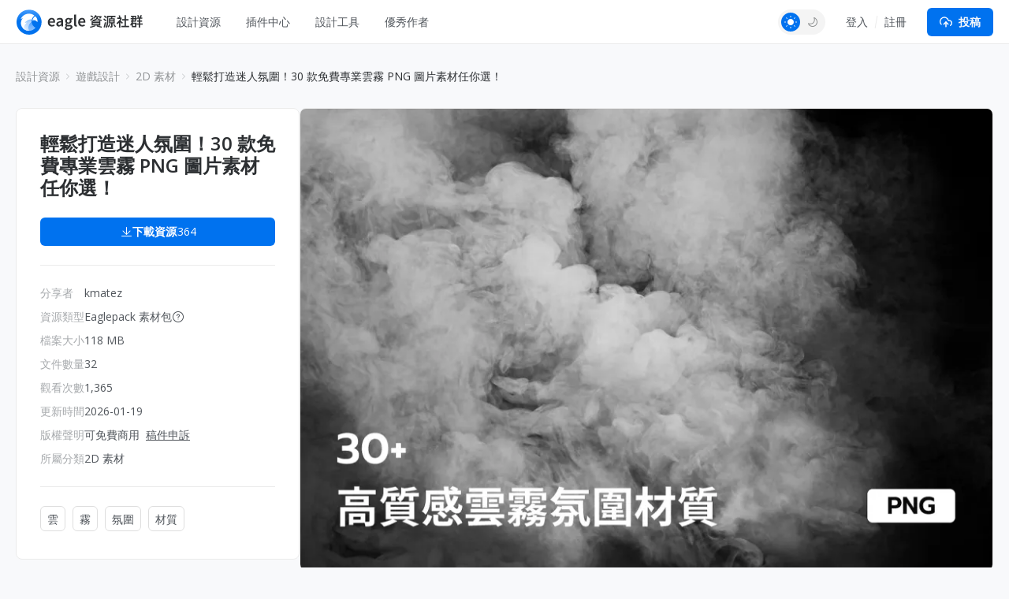

--- FILE ---
content_type: text/html; charset=UTF-8
request_url: https://community-tw.eagle.cool/resource/cloud-fog-texture?categoryId=4&subcategoryId=36
body_size: 12372
content:
<!DOCTYPE html>
<html lang="zh-TW" theme="">

<head>
    <meta charset="UTF-8">
    <meta http-equiv="X-UA-Compatible" content="IE=edge">
    <meta name="viewport" content="width=device-width, initial-scale=1.0">
    <meta name="csrf-token" content="ymJeV17lwDqyItb2qOsG1zoipvIXMq1yWjufl6lg" />
    <meta name="ir-site-verification-token" value="146617064">

    <title>輕鬆打造迷人氛圍！30 款免費專業雲霧 PNG 圖片素材任你選！ | Eagle 資源社群</title>

    <meta name="description" content="30 個專業高品質雲霧圖片素材，讓你的設計輕鬆升級，打造迷人的氛圍！下載 Eaglepack，讓你無論是在設計網頁還是海報，都有雲霧 PNG 圖片素材來幫你！" />
    <meta name="og:title" content="輕鬆打造迷人氛圍！30 款免費專業雲霧 PNG 圖片素材任你選！ | Eagle 資源社群" />
    <meta name="og:description" content="30 個專業高品質雲霧圖片素材，讓你的設計輕鬆升級，打造迷人的氛圍！下載 Eaglepack，讓你無論是在設計網頁還是海報，都有雲霧 PNG 圖片素材來幫你！" />
    <meta name="twitter:title"
        content="輕鬆打造迷人氛圍！30 款免費專業雲霧 PNG 圖片素材任你選！ | Eagle 資源社群" />

        <meta property="og:image" content="https://oss-community.eagle.cool/resource/featured/76e87f0c-bb1f-4405-b608-cf8bd7cd21ed.webp?x-oss-process=image/format,webp/sharpen,100">
    <meta property="og:url" content="https://community-tw.eagle.cool/resource/cloud-fog-texture?categoryId=4&amp;subcategoryId=36">
    <meta property="og:type" content="website">
    <meta name="twitter:image" content="https://oss-community.eagle.cool/resource/featured/76e87f0c-bb1f-4405-b608-cf8bd7cd21ed.webp?x-oss-process=image/format,webp/sharpen,100">
    <meta name="twitter:card" content="summary_large_image">
    <meta name="twitter:site" content="@eagle_app">

    
    <link rel="canonical" href="https://community-tw.eagle.cool/resource/cloud-fog-texture">

    <link rel="shortcut icon" href="https://community-tw.eagle.cool/favicon.png" type="image/x-icon">
    <link rel="stylesheet" href="/css/app.css?id=3b029c2c587e9dcca1b2" />

    <script>
        var gtagParams = {};
        const urlParams = new URLSearchParams(window.location.search);
        const theme = urlParams.get("theme");
        if (navigator.userAgent.indexOf("Electron") > -1) {
            document.querySelector("html").setAttribute("mode", "app");
            gtagParams = {
                campaign: {
                    'source': 'eagleapp',
                    'medium': 'embed',
                }
            }
        }
        if (theme) {
            document.querySelector("html").setAttribute("theme", theme);
            localStorage["theme"] = theme;
        } else {
            document.querySelector("html").setAttribute("theme", localStorage["theme"] || "light");
        }
    </script>
            
</head>

<body class="fixed-header ng-cloak" ng-app="communityApp">
    <header>
        <nav class="navbar navbar-expand-lg" role="navigation" ng-controller="NavController">
            <div class="nav-content">
                <a class="navbar-brand" href="/"></a>

                <button class="navbar-toggler" type="button" data-bs-toggle="collapse" data-bs-target="#navbarText"
                    aria-controls="navbarText" aria-expanded="false" aria-label="Toggle navigation">
                    <span class="navbar-toggler-icon"></span>
                </button>

                <button class="navbar-toggler" type="button" data-bs-toggle="dropdown" aria-expanded="false">
                    <span class="navbar-toggler-icon"></span>
                </button>
                <ul class="dropdown-menu" aria-labelledby="nav-dropdown-menu"
                    style="
                    margin-top: -10px;
                    right: 16px;
                    left: initial;
                    width:  160px;
                ">
                    <li>
                        <a class="dropdown-item "
                            href="https://community-tw.eagle.cool">首頁</a>
                    </li>
                    <li>
                        <a class="dropdown-item "
                            href="https://community-tw.eagle.cool/resources">設計資源</a>
                    </li>
                                            <li>
                            <a class="dropdown-item "
                                href="https://community-tw.eagle.cool/plugins">插件中心</a>
                        </li>
                                        <li><a class="dropdown-item "
                            href="https://community-tw.eagle.cool/tools">設計工具</a></li>
                    <li><a class="dropdown-item "
                            href="https://community-tw.eagle.cool/contributors">優秀作者</a></li>
                    <hr class="dropdown-divider">

                    <div class="guest" style="display: none">
                        <li><a class="dropdown-item" href="#" data-bs-toggle="modal"
                                data-bs-target="#loginModal">登入</a></li>
                        <li><a class="dropdown-item" href="#" data-bs-toggle="modal"
                                data-bs-target="#registerModal">註冊</a></li>
                    </div>

                    <div class="auth" style="display: none">
                        <li>
                            <a class="dropdown-item" href="https://community-tw.eagle.cool/my">
                                個人首頁
                            </a>
                        </li>
                        <li>
                            <a class="dropdown-item" href="https://community-tw.eagle.cool/my/settings/profile">
                                帳號設定
                            </a>
                        </li>
                        <li>
                            <hr class="dropdown-divider">
                        </li>
                        <li>
                            <a class="dropdown-item" href="https://community-tw.eagle.cool/logout">
                                登出
                            </a>
                        </li>
                    </div>
                </ul>

                <div class="collapse navbar-collapse" id="navbarText">
                    <ul class="navbar-nav nav-pills custom mb-2 mb-lg-0">
                        <li class="nav-item nav-drop">
                            <a class="nav-link "
                                aria-current="page"
                                href="https://community-tw.eagle.cool/resources">設計資源</a>

                                                        <div class="nav-drop-content">
                                <div class="flex-container">
                                    <div class="categories">
                                                                                    <a class="category-item"
                                                ng-class="{'active': currentNavCategoryId == 1}"
                                                data-category-id="1" ng-mouseover="mouseover($event)"
                                                href="https://community-tw.eagle.cool/resources/ui">
                                                <img src="/images/resource/ui.svg" alt="UI 設計"
                                                    width="18" height="18">
                                                UI 設計
                                            </a>
                                                                                    <a class="category-item"
                                                ng-class="{'active': currentNavCategoryId == 2}"
                                                data-category-id="2" ng-mouseover="mouseover($event)"
                                                href="https://community-tw.eagle.cool/resources/graphic">
                                                <img src="/images/resource/graphic.svg" alt="平面設計"
                                                    width="18" height="18">
                                                平面設計
                                            </a>
                                                                                    <a class="category-item"
                                                ng-class="{'active': currentNavCategoryId == 3}"
                                                data-category-id="3" ng-mouseover="mouseover($event)"
                                                href="https://community-tw.eagle.cool/resources/illustration">
                                                <img src="/images/resource/illustration.svg" alt="插畫設計"
                                                    width="18" height="18">
                                                插畫設計
                                            </a>
                                                                                    <a class="category-item"
                                                ng-class="{'active': currentNavCategoryId == 4}"
                                                data-category-id="4" ng-mouseover="mouseover($event)"
                                                href="https://community-tw.eagle.cool/resources/game">
                                                <img src="/images/resource/game.svg" alt="遊戲設計"
                                                    width="18" height="18">
                                                遊戲設計
                                            </a>
                                                                                    <a class="category-item"
                                                ng-class="{'active': currentNavCategoryId == 5}"
                                                data-category-id="5" ng-mouseover="mouseover($event)"
                                                href="https://community-tw.eagle.cool/resources/interior">
                                                <img src="/images/resource/interior.svg" alt="室內設計"
                                                    width="18" height="18">
                                                室內設計
                                            </a>
                                                                                    <a class="category-item"
                                                ng-class="{'active': currentNavCategoryId == 6}"
                                                data-category-id="6" ng-mouseover="mouseover($event)"
                                                href="https://community-tw.eagle.cool/resources/industrial">
                                                <img src="/images/resource/id.svg" alt="工業設計"
                                                    width="18" height="18">
                                                工業設計
                                            </a>
                                                                            </div>
                                    <div class="subcategories">
                                                                                    <div class="category-item" data-category-id="1"
                                                ng-if="currentNavCategoryId == 1">
                                                <a class="subcategory-item"
                                                    href="https://community-tw.eagle.cool/resources/ui">
                                                    <span>全部</span>
                                                </a>
                                                                                                    <a class="subcategory-item"
                                                        href="https://community-tw.eagle.cool/resources/ui/mobile">
                                                        <span>Apps</span>
                                                    </a>
                                                                                                    <a class="subcategory-item"
                                                        href="https://community-tw.eagle.cool/resources/ui/web">
                                                        <span>網頁</span>
                                                    </a>
                                                                                                    <a class="subcategory-item"
                                                        href="https://community-tw.eagle.cool/resources/ui/interactions">
                                                        <span>互動效果</span>
                                                    </a>
                                                                                                    <a class="subcategory-item"
                                                        href="https://community-tw.eagle.cool/resources/ui/web-illustrations">
                                                        <span>網頁插畫</span>
                                                    </a>
                                                                                                    <a class="subcategory-item"
                                                        href="https://community-tw.eagle.cool/resources/ui/banners">
                                                        <span>橫幅</span>
                                                    </a>
                                                                                                    <a class="subcategory-item"
                                                        href="https://community-tw.eagle.cool/resources/ui/icons">
                                                        <span>圖示</span>
                                                    </a>
                                                                                                    <a class="subcategory-item"
                                                        href="https://community-tw.eagle.cool/resources/ui/wireframes">
                                                        <span>線框</span>
                                                    </a>
                                                                                                    <a class="subcategory-item"
                                                        href="https://community-tw.eagle.cool/resources/ui/ui-kits">
                                                        <span>UI Kits</span>
                                                    </a>
                                                                                                    <a class="subcategory-item"
                                                        href="https://community-tw.eagle.cool/resources/ui/mockups">
                                                        <span>Mockups</span>
                                                    </a>
                                                                                                    <a class="subcategory-item"
                                                        href="https://community-tw.eagle.cool/resources/ui/stock-images">
                                                        <span>圖庫</span>
                                                    </a>
                                                                                                    <a class="subcategory-item"
                                                        href="https://community-tw.eagle.cool/resources/ui/fonts">
                                                        <span>字體</span>
                                                    </a>
                                                                                                    <a class="subcategory-item"
                                                        href="https://community-tw.eagle.cool/resources/ui/others">
                                                        <span>其他</span>
                                                    </a>
                                                                                            </div>
                                                                                    <div class="category-item" data-category-id="2"
                                                ng-if="currentNavCategoryId == 2">
                                                <a class="subcategory-item"
                                                    href="https://community-tw.eagle.cool/resources/graphic">
                                                    <span>全部</span>
                                                </a>
                                                                                                    <a class="subcategory-item"
                                                        href="https://community-tw.eagle.cool/resources/graphic/packaging">
                                                        <span>包裝</span>
                                                    </a>
                                                                                                    <a class="subcategory-item"
                                                        href="https://community-tw.eagle.cool/resources/graphic/print-products">
                                                        <span>印刷物</span>
                                                    </a>
                                                                                                    <a class="subcategory-item"
                                                        href="https://community-tw.eagle.cool/resources/graphic/social-media">
                                                        <span>社群媒體</span>
                                                    </a>
                                                                                                    <a class="subcategory-item"
                                                        href="https://community-tw.eagle.cool/resources/graphic/banners">
                                                        <span>橫幅</span>
                                                    </a>
                                                                                                    <a class="subcategory-item"
                                                        href="https://community-tw.eagle.cool/resources/graphic/posters">
                                                        <span>海報</span>
                                                    </a>
                                                                                                    <a class="subcategory-item"
                                                        href="https://community-tw.eagle.cool/resources/graphic/branding">
                                                        <span>品牌</span>
                                                    </a>
                                                                                                    <a class="subcategory-item"
                                                        href="https://community-tw.eagle.cool/resources/graphic/logos">
                                                        <span>LOGO</span>
                                                    </a>
                                                                                                    <a class="subcategory-item"
                                                        href="https://community-tw.eagle.cool/resources/graphic/business-cards">
                                                        <span>名片</span>
                                                    </a>
                                                                                                    <a class="subcategory-item"
                                                        href="https://community-tw.eagle.cool/resources/graphic/fonts">
                                                        <span>字體</span>
                                                    </a>
                                                                                                    <a class="subcategory-item"
                                                        href="https://community-tw.eagle.cool/resources/graphic/typography">
                                                        <span>字體設計</span>
                                                    </a>
                                                                                                    <a class="subcategory-item"
                                                        href="https://community-tw.eagle.cool/resources/graphic/mockups">
                                                        <span>Mockups</span>
                                                    </a>
                                                                                                    <a class="subcategory-item"
                                                        href="https://community-tw.eagle.cool/resources/graphic/templates">
                                                        <span>模板</span>
                                                    </a>
                                                                                                    <a class="subcategory-item"
                                                        href="https://community-tw.eagle.cool/resources/graphic/textures">
                                                        <span>材質</span>
                                                    </a>
                                                                                                    <a class="subcategory-item"
                                                        href="https://community-tw.eagle.cool/resources/graphic/icons">
                                                        <span>圖示</span>
                                                    </a>
                                                                                                    <a class="subcategory-item"
                                                        href="https://community-tw.eagle.cool/resources/graphic/stock-images">
                                                        <span>圖庫</span>
                                                    </a>
                                                                                                    <a class="subcategory-item"
                                                        href="https://community-tw.eagle.cool/resources/graphic/others">
                                                        <span>其他</span>
                                                    </a>
                                                                                            </div>
                                                                                    <div class="category-item" data-category-id="3"
                                                ng-if="currentNavCategoryId == 3">
                                                <a class="subcategory-item"
                                                    href="https://community-tw.eagle.cool/resources/illustration">
                                                    <span>全部</span>
                                                </a>
                                                                                                    <a class="subcategory-item"
                                                        href="https://community-tw.eagle.cool/resources/illustration/commercial">
                                                        <span>商業插畫</span>
                                                    </a>
                                                                                                    <a class="subcategory-item"
                                                        href="https://community-tw.eagle.cool/resources/illustration/artwork">
                                                        <span>藝術創作</span>
                                                    </a>
                                                                                                    <a class="subcategory-item"
                                                        href="https://community-tw.eagle.cool/resources/illustration/concept-art">
                                                        <span>概念設定</span>
                                                    </a>
                                                                                                    <a class="subcategory-item"
                                                        href="https://community-tw.eagle.cool/resources/illustration/character-design">
                                                        <span>角色設計</span>
                                                    </a>
                                                                                                    <a class="subcategory-item"
                                                        href="https://community-tw.eagle.cool/resources/illustration/25d">
                                                        <span>2.5D</span>
                                                    </a>
                                                                                                    <a class="subcategory-item"
                                                        href="https://community-tw.eagle.cool/resources/illustration/3d">
                                                        <span>3D</span>
                                                    </a>
                                                                                                    <a class="subcategory-item"
                                                        href="https://community-tw.eagle.cool/resources/illustration/outline">
                                                        <span>描邊插畫</span>
                                                    </a>
                                                                                                    <a class="subcategory-item"
                                                        href="https://community-tw.eagle.cool/resources/illustration/pixel-art">
                                                        <span>像素插畫</span>
                                                    </a>
                                                                                                    <a class="subcategory-item"
                                                        href="https://community-tw.eagle.cool/resources/illustration/brushes">
                                                        <span>筆刷</span>
                                                    </a>
                                                                                                    <a class="subcategory-item"
                                                        href="https://community-tw.eagle.cool/resources/illustration/textures">
                                                        <span>材質</span>
                                                    </a>
                                                                                                    <a class="subcategory-item"
                                                        href="https://community-tw.eagle.cool/resources/illustration/others">
                                                        <span>其他</span>
                                                    </a>
                                                                                            </div>
                                                                                    <div class="category-item" data-category-id="4"
                                                ng-if="currentNavCategoryId == 4">
                                                <a class="subcategory-item"
                                                    href="https://community-tw.eagle.cool/resources/game">
                                                    <span>全部</span>
                                                </a>
                                                                                                    <a class="subcategory-item"
                                                        href="https://community-tw.eagle.cool/resources/game/2d-assets">
                                                        <span>2D 素材</span>
                                                    </a>
                                                                                                    <a class="subcategory-item"
                                                        href="https://community-tw.eagle.cool/resources/game/3d-assets">
                                                        <span>3D 素材</span>
                                                    </a>
                                                                                                    <a class="subcategory-item"
                                                        href="https://community-tw.eagle.cool/resources/game/scene-design">
                                                        <span>場景設計</span>
                                                    </a>
                                                                                                    <a class="subcategory-item"
                                                        href="https://community-tw.eagle.cool/resources/game/character-design">
                                                        <span>角色設計</span>
                                                    </a>
                                                                                                    <a class="subcategory-item"
                                                        href="https://community-tw.eagle.cool/resources/game/concept-art">
                                                        <span>概念設定</span>
                                                    </a>
                                                                                                    <a class="subcategory-item"
                                                        href="https://community-tw.eagle.cool/resources/game/vfx">
                                                        <span>特效設計</span>
                                                    </a>
                                                                                                    <a class="subcategory-item"
                                                        href="https://community-tw.eagle.cool/resources/game/game-ui">
                                                        <span>遊戲 UI</span>
                                                    </a>
                                                                                                    <a class="subcategory-item"
                                                        href="https://community-tw.eagle.cool/resources/game/sound-effects">
                                                        <span>音效</span>
                                                    </a>
                                                                                                    <a class="subcategory-item"
                                                        href="https://community-tw.eagle.cool/resources/game/textures">
                                                        <span>材質</span>
                                                    </a>
                                                                                                    <a class="subcategory-item"
                                                        href="https://community-tw.eagle.cool/resources/game/others">
                                                        <span>其他</span>
                                                    </a>
                                                                                            </div>
                                                                                    <div class="category-item" data-category-id="5"
                                                ng-if="currentNavCategoryId == 5">
                                                <a class="subcategory-item"
                                                    href="https://community-tw.eagle.cool/resources/interior">
                                                    <span>全部</span>
                                                </a>
                                                                                                    <a class="subcategory-item"
                                                        href="https://community-tw.eagle.cool/resources/interior/residential">
                                                        <span>住宅空間</span>
                                                    </a>
                                                                                                    <a class="subcategory-item"
                                                        href="https://community-tw.eagle.cool/resources/interior/commercial">
                                                        <span>商業空間</span>
                                                    </a>
                                                                                                    <a class="subcategory-item"
                                                        href="https://community-tw.eagle.cool/resources/interior/restaurants">
                                                        <span>餐飲空間</span>
                                                    </a>
                                                                                                    <a class="subcategory-item"
                                                        href="https://community-tw.eagle.cool/resources/interior/hotels">
                                                        <span>酒店空間</span>
                                                    </a>
                                                                                                    <a class="subcategory-item"
                                                        href="https://community-tw.eagle.cool/resources/interior/exhibits">
                                                        <span>展示設計</span>
                                                    </a>
                                                                                                    <a class="subcategory-item"
                                                        href="https://community-tw.eagle.cool/resources/interior/landscape">
                                                        <span>景觀設計</span>
                                                    </a>
                                                                                                    <a class="subcategory-item"
                                                        href="https://community-tw.eagle.cool/resources/interior/educational">
                                                        <span>教育空間</span>
                                                    </a>
                                                                                                    <a class="subcategory-item"
                                                        href="https://community-tw.eagle.cool/resources/interior/decors">
                                                        <span>家具裝飾</span>
                                                    </a>
                                                                                                    <a class="subcategory-item"
                                                        href="https://community-tw.eagle.cool/resources/interior/3d-models">
                                                        <span>3D 模型</span>
                                                    </a>
                                                                                                    <a class="subcategory-item"
                                                        href="https://community-tw.eagle.cool/resources/interior/textures">
                                                        <span>材質</span>
                                                    </a>
                                                                                                    <a class="subcategory-item"
                                                        href="https://community-tw.eagle.cool/resources/interior/others">
                                                        <span>其他</span>
                                                    </a>
                                                                                            </div>
                                                                                    <div class="category-item" data-category-id="6"
                                                ng-if="currentNavCategoryId == 6">
                                                <a class="subcategory-item"
                                                    href="https://community-tw.eagle.cool/resources/industrial">
                                                    <span>全部</span>
                                                </a>
                                                                                                    <a class="subcategory-item"
                                                        href="https://community-tw.eagle.cool/resources/industrial/transportation">
                                                        <span>交通工具</span>
                                                    </a>
                                                                                                    <a class="subcategory-item"
                                                        href="https://community-tw.eagle.cool/resources/industrial/equipment">
                                                        <span>設備儀器</span>
                                                    </a>
                                                                                                    <a class="subcategory-item"
                                                        href="https://community-tw.eagle.cool/resources/industrial/housewares">
                                                        <span>生活用品</span>
                                                    </a>
                                                                                                    <a class="subcategory-item"
                                                        href="https://community-tw.eagle.cool/resources/industrial/electronics">
                                                        <span>電子產品</span>
                                                    </a>
                                                                                                    <a class="subcategory-item"
                                                        href="https://community-tw.eagle.cool/resources/industrial/hci">
                                                        <span>⼈機互動</span>
                                                    </a>
                                                                                                    <a class="subcategory-item"
                                                        href="https://community-tw.eagle.cool/resources/industrial/furniture">
                                                        <span>傢具</span>
                                                    </a>
                                                                                                    <a class="subcategory-item"
                                                        href="https://community-tw.eagle.cool/resources/industrial/toys">
                                                        <span>玩具</span>
                                                    </a>
                                                                                                    <a class="subcategory-item"
                                                        href="https://community-tw.eagle.cool/resources/industrial/others">
                                                        <span>其他</span>
                                                    </a>
                                                                                            </div>
                                                                            </div>
                                </div>
                            </div>
                        </li>
                                                    <li class="nav-item">
                                <a class="nav-link "
                                    href="https://community-tw.eagle.cool/plugins">插件中心</a>
                            </li>
                                                <li class="nav-item">
                            <a class="nav-link "
                                href="https://community-tw.eagle.cool/tools">設計工具</a>
                        </li>
                        <li class="nav-item">
                            <a class="nav-link "
                                href="https://community-tw.eagle.cool/contributors">優秀作者</a>
                        </li>
                    </ul>
                    <span class="navbar-right">

                        
                        <div class="auth" style="display: none">
                            <div class="theme-toggle"></div>
                            <div class="dropdown d-inline-block avatar-menu">
                                <button class="btn btn-link dropdown-toggle p-0" id="nav-dropdown-menu"
                                    data-bs-toggle="dropdown" aria-expanded="false">
                                    <avatar class="rounded-circle avatar text-avatar" style="display: none;"
                                        data-name=""></avatar>

                                    <img width="36" height="36" class="rounded-circle avatar img-avatar"
                                        style="display: none;">

                                </button>
                                <ul class="dropdown-menu" aria-labelledby="nav-dropdown-menu"
                                    style="right: 0; left: auto; top: calc(100% + 5px);">
                                    <li>
                                        <a class="dropdown-item" href="https://community-tw.eagle.cool/my">
                                            <svg xmlns="http://www.w3.org/2000/svg" width="16" height="16"
                                                viewBox="0 0 24 24" fill="none" stroke="#747c83" stroke-width="2"
                                                stroke-linecap="round" stroke-linejoin="round"
                                                class="feather feather-home">
                                                <path d="M3 9l9-7 9 7v11a2 2 0 0 1-2 2H5a2 2 0 0 1-2-2z"></path>
                                                <polyline points="9 22 9 12 15 12 15 22"></polyline>
                                            </svg>
                                            個人首頁
                                        </a>
                                    </li>
                                    <li>
                                        <a class="dropdown-item" href="https://community-tw.eagle.cool/my/settings/profile">
                                            <svg xmlns="http://www.w3.org/2000/svg" width="16" height="16"
                                                viewBox="0 0 24 24" fill="none" stroke="#747c83" stroke-width="2"
                                                stroke-linecap="round" stroke-linejoin="round"
                                                class="feather feather-settings">
                                                <circle cx="12" cy="12" r="3"></circle>
                                                <path
                                                    d="M19.4 15a1.65 1.65 0 0 0 .33 1.82l.06.06a2 2 0 0 1 0 2.83 2 2 0 0 1-2.83 0l-.06-.06a1.65 1.65 0 0 0-1.82-.33 1.65 1.65 0 0 0-1 1.51V21a2 2 0 0 1-2 2 2 2 0 0 1-2-2v-.09A1.65 1.65 0 0 0 9 19.4a1.65 1.65 0 0 0-1.82.33l-.06.06a2 2 0 0 1-2.83 0 2 2 0 0 1 0-2.83l.06-.06a1.65 1.65 0 0 0 .33-1.82 1.65 1.65 0 0 0-1.51-1H3a2 2 0 0 1-2-2 2 2 0 0 1 2-2h.09A1.65 1.65 0 0 0 4.6 9a1.65 1.65 0 0 0-.33-1.82l-.06-.06a2 2 0 0 1 0-2.83 2 2 0 0 1 2.83 0l.06.06a1.65 1.65 0 0 0 1.82.33H9a1.65 1.65 0 0 0 1-1.51V3a2 2 0 0 1 2-2 2 2 0 0 1 2 2v.09a1.65 1.65 0 0 0 1 1.51 1.65 1.65 0 0 0 1.82-.33l.06-.06a2 2 0 0 1 2.83 0 2 2 0 0 1 0 2.83l-.06.06a1.65 1.65 0 0 0-.33 1.82V9a1.65 1.65 0 0 0 1.51 1H21a2 2 0 0 1 2 2 2 2 0 0 1-2 2h-.09a1.65 1.65 0 0 0-1.51 1z">
                                                </path>
                                            </svg>
                                            帳號設定
                                        </a>
                                    </li>
                                    <li>
                                        <hr class="dropdown-divider">
                                    </li>
                                    <li>
                                        <a class="dropdown-item" href="https://community-tw.eagle.cool/logout">
                                            <svg xmlns="http://www.w3.org/2000/svg" width="16" height="16"
                                                viewBox="0 0 24 24" fill="none" stroke="#747c83" stroke-width="2"
                                                stroke-linecap="round" stroke-linejoin="round"
                                                class="feather feather-log-out">
                                                <path d="M9 21H5a2 2 0 0 1-2-2V5a2 2 0 0 1 2-2h4"></path>
                                                <polyline points="16 17 21 12 16 7"></polyline>
                                                <line x1="21" y1="12" x2="9" y2="12">
                                                </line>
                                            </svg>
                                            登出
                                        </a>
                                    </li>
                                </ul>
                            </div>

                            
                            <div class="submit-button-component">
    <a href="#" id="submit-resource-btn" role="button" class="btn btn-primary text-light dropdown-select"
        data-bs-toggle="dropdown" aria-expanded="false">
        <div class="button">
            <i class="custom-icon submit-icon bg-white"></i>
            投稿
        </div>
    </a>
    <ul class="dropdown-menu submit-dropdown-menu" aria-labelledby="submit-resource-btn"
        style="right: 0; left: auto; top: calc(100% + 5px);">
        <li>
            <a class="dropdown-item" href="https://community-tw.eagle.cool/my/resource/publish">
                <div class="icon-box">
                    <i class="custom-icon submit-resource-icon"></i>
                </div>
                <div>
                    <div class="heading">投稿資源</div>
                    <div class="heading-info">分享你精選的資源包或資源連結</div>
                </div>
            </a>
        </li>
        <li>
            <a class="dropdown-item create-navigation" href="#">
                <div class="icon-box">
                    <i class="custom-icon submit-navigation-icon"></i>
                </div>
                <div>
                    <div class="heading">投稿工具</div>
                    <div class="heading-info">分享你收藏的設計網站或工具</div>
                </div>
            </a>
        </li>
                <li>
            <a class="dropdown-item" href="https://community-tw.eagle.cool/my/plugin/publish">
                <div class="icon-box">
                    <i class="custom-icon submit-plugin-icon"></i>
                </div>
                <div>
                    <div class="heading">投稿插件</div>
                    <div class="heading-info">分享你開發的插件</div>
                </div>
            </a>
        </li>
            </ul>

</div>
                        </div>


                        <div class="guest" style="display: none">
                            <div class="theme-toggle"></div>
                            <div class="signup-btns">
                                <a href="#" data-bs-toggle="modal"
                                    data-bs-target="#loginModal">登入</a>
                                <div class="separator"></div>
                                <a href="#" data-bs-toggle="modal"
                                    data-bs-target="#registerModal">註冊</a>
                            </div>
                            <a id="submit-resource-btn" class="btn btn-primary text-light" href="#"
                                data-bs-toggle="modal" data-bs-target="#loginModal">
                                <svg xmlns="http://www.w3.org/2000/svg" width="16" height="16"
                                    viewBox="0 0 24 24" fill="none" stroke="#ffffff" stroke-width="2"
                                    stroke-linecap="round" stroke-linejoin="round"
                                    class="feather feather-upload-cloud">
                                    <polyline points="16 16 12 12 8 16"></polyline>
                                    <line x1="12" y1="12" x2="12" y2="21"></line>
                                    <path d="M20.39 18.39A5 5 0 0 0 18 9h-1.26A8 8 0 1 0 3 16.3"></path>
                                    <polyline points="16 16 12 12 8 16"></polyline>
                                </svg>投稿
                            </a>
                        </div>


                    </span>
                </div>
            </div>
        </nav>
    </header>


        <div class="resource-page">
        
        
        <div class="container page-container">
            
            <nav class="breadcrumb-container">
                <ol class="breadcrumb">
                    <li class="breadcrumb-item">
                        <a href="https://community-tw.eagle.cool/resources">設計資源</a>
                    </li>
                                            <li class="breadcrumb-item">
                            <a href="https://community-tw.eagle.cool/resources/game">
                                遊戲設計
                            </a>
                        </li>
                    
                                            <li class="breadcrumb-item">
                            <a
                                href="https://community-tw.eagle.cool/resources/game/2d-assets">
                                2D 素材
                            </a>
                        </li>
                    
                    
                    <li class="breadcrumb-item active">
                        輕鬆打造迷人氛圍！30 款免費專業雲霧 PNG 圖片素材任你選！
                    </li>
                </ol>
            </nav>

            <div class="resource-content">
                
                <div class="resource-left-panel">
                    <div class="sticky-panel">
                        <div class="resource-card">
                            <div class="resource-info-wrap">
                                <div class="featured-image">
                                    <picture>
    <source type="image/webp" data-srcset="https://oss-community.eagle.cool/resource/featured/76e87f0c-bb1f-4405-b608-cf8bd7cd21ed.webp?x-oss-process=image/format,webp/sharpen,100/resize,w_900">
    <source type="image/jpeg" data-srcset="https://oss-community.eagle.cool/resource/featured/76e87f0c-bb1f-4405-b608-cf8bd7cd21ed.webp?x-oss-process=image/format,jpg/sharpen,100/resize,w_900">
    <img class="lazyload" data-src="https://oss-community.eagle.cool/resource/featured/76e87f0c-bb1f-4405-b608-cf8bd7cd21ed.webp?x-oss-process=image/format,webp/sharpen,100/resize,w_900" alt="輕鬆打造迷人氛圍！30 款免費專業雲霧 PNG 圖片素材任你選！" />
</picture>                                </div>

                                
                                <h1 style="display: none;">輕鬆打造迷人氛圍！30 款免費專業雲霧 PNG 圖片素材任你選！</h1>

                                
                                <h2 class="title">輕鬆打造迷人氛圍！30 款免費專業雲霧 PNG 圖片素材任你選！
                                                                            <span class="auth-owner-check" data-uuid="62d0eb0b-ab78-4c56-8bd4-3b81f1eac1b2"
                                            style="display: none;">
                                            <div class="edit-btn">
                                                <div data-uuid="62d0eb0b-ab78-4c56-8bd4-3b81f1eac1b2"><a
                                                        href="https://community-tw.eagle.cool/my/resource/76e87f0c-bb1f-4405-b608-cf8bd7cd21ed/edit"><img
                                                            src="https://community-tw.eagle.cool/assets/images/icons/ic_edit.svg">編輯</a>
                                                </div>
                                            </div>
                                        </span>
                                                                    </h2>

								
                                
                                <div class="download-btns">
                                                                            
                                                                                    
                                            <div class="auth" style="display: none">
                                                <div style="display: flex; gap: 12px;">
                                                    <a class="btn btn-primary btn-download" rel="nofollow"
                                                        href="https://r2-community.eagle.cool/graphic/30+ HQ Fog&amp;Cloud PNG Texture.eaglepack" target="_blank"
                                                        style="flex: 1;">
                                                        <span class="download-text">
                                                            <i class="custom-icon plugin-deatail-download bg-white"></i>
                                                            下載資源
                                                        </span>

                                                                                                                    <div class="separator"></div>
                                                            <span class="counter">
                                                                364
                                                            </span>
                                                                                                            </a>
                                                    <div class="btn btn-like btn-like" like-resource
                                                        data-resource-id="76e87f0c-bb1f-4405-b608-cf8bd7cd21ed">
                                                        <i class="custom-icon plugin-detail-like bg-gray"></i>

                                                                                                                    <span class="counter">
                                                                36
                                                            </span>
                                                                                                            </div>
                                                </div>
                                            </div>

                                            <div class="guest" style="display: none">
                                                <a class="btn btn-primary btn-download" href="#"
                                                    data-bs-toggle="modal" data-bs-target="#loginModal">
                                                    <span class="download-text">
                                                        <i class="custom-icon plugin-deatail-download bg-white"></i>
                                                        下載資源
                                                    </span>

                                                                                                            <div class="separator"></div>
                                                        <span class="counter">
                                                            364
                                                        </span>
                                                                                                    </a>
                                            </div>

                                            
                                                                                                                                                        </div>

                                <hr>

                                <div class="resource-meta">
                                    <div class="resource-properties">
                                        <div class="resource-property">
                                            分享者
                                        </div>
                                        <div class="resource-property">
                                            資源類型
                                        </div>
                                                                                    <div class="resource-property">
                                                檔案大小
                                            </div>
                                                                                                                            <div class="resource-property">
                                                文件數量
                                            </div>
                                                                                                                            <div class="resource-property">
                                                觀看次數
                                            </div>
                                                                                <div class="resource-property">
                                            更新時間
                                        </div>
                                        <div class="resource-property">
                                            版權聲明
                                        </div>
                                        <div class="resource-property">
                                            所屬分類
                                        </div>
                                    </div>
                                    <div class="resource-values">
                                        <div class="resource-value">
                                            <a href="https://community-tw.eagle.cool/user/62d0eb0b-ab78-4c56-8bd4-3b81f1eac1b2/published/resources">
                                                kmatez
                                            </a>
                                        </div>
                                        <div class="resource-value">
                                            Eaglepack 素材包
                                                                                            <a class="what-is-eagle-pack" href="https://community-tw.eagle.cool/how-to-open-eaglepack-file"
                                                    target="_blank">
                                                    <i class="custom-icon question-circle"></i>
                                                </a>
                                                                                    </div>
                                                                                    <div class="resource-value">
                                                118 MB
                                            </div>
                                                                                                                            <div class="resource-value">
                                                32
                                            </div>
                                                                                                                            <div class="resource-value">
                                                1,365
                                            </div>
                                                                                <div class="resource-value">
                                            2026-01-19
                                        </div>

                                        <div class="resource-value">
                                            可免費商用
                                            <a class="guest report-btn" href="#" data-bs-toggle="modal"
                                                data-bs-target="#loginModal">稿件申訴</a>
                                            <a class="auth report-btn" style="display: none" href="#"
                                                data-bs-toggle="modal" data-bs-target="#reportModal"
                                                data-resource-id="76e87f0c-bb1f-4405-b608-cf8bd7cd21ed">稿件申訴</a>
                                        </div>

                                        <div class="resource-value">
                                            <div class="categories">
                                                                                                    <div class="category-item"><a
                                                            href="https://community-tw.eagle.cool/resources/game/2d-assets">2D 素材</a>
                                                    </div>
                                                                                            </div>
                                        </div>
                                    </div>
                                </div>


                                                                    <hr>
                                    
                                    <div class="tags">
                                                                                    
                                                                                            <a class="tag"
                                                    href="https://community-tw.eagle.cool/resources/game/2d-assets?search=雲">雲</a>
                                                                                            <a class="tag"
                                                    href="https://community-tw.eagle.cool/resources/game/2d-assets?search=霧">霧</a>
                                                                                            <a class="tag"
                                                    href="https://community-tw.eagle.cool/resources/game/2d-assets?search=氛圍">氛圍</a>
                                                                                            <a class="tag"
                                                    href="https://community-tw.eagle.cool/resources/game/2d-assets?search=材質">材質</a>
                                                                                                                        </div>
                                                            </div>
                        </div>

                        
                        <a class="eagle-ad" href="https://tw.eagle.cool/?utm_source=eagle-community"
                            target="_blank">
                            <div class="logo"><img src="https://community-tw.eagle.cool/images/logo/eagle.svg" alt=""></div>
                            <div class="desc">下載 Eagle！設計師必備的素材管理工具，高效整理大量的設計檔案、圖片及素材。</div>
                        </a>

                    </div>
                </div>
                <div class="resource-right-panel">
                    <div class="featured-content">
                        
                        <div class="featured-image d-none d-sm-none d-md-block">
                            <picture>
    <source type="image/webp" data-srcset="https://oss-community.eagle.cool/resource/featured/76e87f0c-bb1f-4405-b608-cf8bd7cd21ed.webp?x-oss-process=image/format,webp/sharpen,100/resize,w_900">
    <source type="image/jpeg" data-srcset="https://oss-community.eagle.cool/resource/featured/76e87f0c-bb1f-4405-b608-cf8bd7cd21ed.webp?x-oss-process=image/format,jpg/sharpen,100/resize,w_900">
    <img class="lazyload" data-src="https://oss-community.eagle.cool/resource/featured/76e87f0c-bb1f-4405-b608-cf8bd7cd21ed.webp?x-oss-process=image/format,webp/sharpen,100/resize,w_900" alt="輕鬆打造迷人氛圍！30 款免費專業雲霧 PNG 圖片素材任你選！" />
</picture>                        </div>

                        
                        <div class="resource-details">
                            <p>在找免費高品質的雲霧圖片素材嗎？這個 Eaglepack 收藏了 30 張左右的雲和霧 PNG 素材，可以讓你快速製圖，讓設計瞬間升級！</p><h2>30 張免費雲霧圖片素材，高清去背免費下載</h2><p>這個 Eaglepack 素材包包含了各種不同的雲霧素材設計，非常適合為你的作品增添層次感和氛圍。如果你沒有太多時間自行繪製，或需要快速完成急件又兼顧質感，這些透明背景的雲、霧 PNG 圖片素材都很實用，不論用在插畫背景或疊加氛圍都 OK！</p><p>尤其，一般比較常見的平面設計插畫素材，似乎都是噪點（noise）類型為主，比較少像這個 Eaglepack所收集的雲霧素材完成品，更何況，他們都可以免費使用，或進一步做調色處理，讓你從處理輕薄的霧氣到狂風暴雨都沒問題！</p><h2><strong>雲霧紋理，讓你的設計更上一層樓</strong></h2><p>所以～別猶豫了，現在就下載這個 Eaglepack 收藏免費 30 款雲霧圖片素材，讓你在製作電商 Banner、社群貼文或行銷素材時更輕鬆，讓你的作品更上一層樓吧！🤩</p><p><img src="https://oss-community.eagle.cool/resource/attachment/76e87f0c-bb1f-4405-b608-cf8bd7cd21ed/ee2ac47c.webp/orginal" alt=""><img src="https://oss-community.eagle.cool/resource/attachment/76e87f0c-bb1f-4405-b608-cf8bd7cd21ed/e713ad45.webp/orginal" alt=""><br><img src="https://oss-community.eagle.cool/resource/attachment/76e87f0c-bb1f-4405-b608-cf8bd7cd21ed/b488d9cb.webp/orginal" alt=""><img src="https://oss-community.eagle.cool/resource/attachment/76e87f0c-bb1f-4405-b608-cf8bd7cd21ed/0d4f1f1a.webp/orginal" alt=""><br></p>
                        </div>
                    </div>

                    
                                                                        <div class="recommend-resources">
                                <h3>你可能也喜歡</h3>
                                <div class="resources-grid">
        

                    
                                                <div class="resource-item">
    <div class="item-img-top">
        
        <div class="like-menu auth" like-resource data-resource-id="c6b90f1e-8c04-41d6-b3f6-9f90d154733c" style="display: none;">
            <span class="heart-animation-large"></span>
        </div>
        <div class="like-menu guest" like-resource data-resource-id="c6b90f1e-8c04-41d6-b3f6-9f90d154733c" data-bs-toggle="modal" data-bs-target="#loginModal">
            <span class="heart-animation-large"></span>
        </div>
    
        <a href="https://community-tw.eagle.cool/resource/3d-pbr-textures">
            <picture>
    <source type="image/webp" data-srcset="https://oss-community.eagle.cool/resource/thumb/c6b90f1e-8c04-41d6-b3f6-9f90d154733c.webp?x-oss-process=image/format,webp/sharpen,100/resize,w_664">
    <source type="image/jpeg" data-srcset="https://oss-community.eagle.cool/resource/thumb/c6b90f1e-8c04-41d6-b3f6-9f90d154733c.webp?x-oss-process=image/format,jpg/sharpen,100/resize,w_664">
    <img class="thumbnail lazyload" data-src="https://oss-community.eagle.cool/resource/thumb/c6b90f1e-8c04-41d6-b3f6-9f90d154733c.webp?x-oss-process=image/format,webp/sharpen,100/resize,w_664" alt="3D 設計新時代！30 款免費材質引領潮流、展現專業！">
</picture>        </a>
    </div>
    <div class="info">
        <div>
            <a class="title" href="https://community-tw.eagle.cool/resource/3d-pbr-textures">
                3D 設計新時代！30 款免費材質引領潮流、展現專業！
            </a>
        </div>

        <div class="bottom-row">
            
                            <div class="meta">
                    <a class="author" href="https://community-tw.eagle.cool/user/290c03ad-ca9d-4b96-9880-4498673faf14/published/resources">
                        <div class="avatar">
            <img class="lazyload" data-src="https://oss-community.eagle.cool/avatars/290c03ad-ca9d-4b96-9880-4498673faf14.webp?x-oss-process=image/format,webp/sharpen,100/resize,w_32" width="16" height="16" alt="buzzbee777">
    </div>
                        <div class="name">buzzbee777</div>
                    </a>
                </div>
            
            <div class="counter-status">
     <div class="numbers">
         <i class="custom-icon view bg-gray2"></i>
         680
     </div>

     <div class="numbers">
         <i class="custom-icon download bg-gray2"></i>
         80
     </div>
 </div>
        </div>
    </div>
</div>
                                                                <div class="resource-item">
    <div class="item-img-top">
        
        <div class="like-menu auth" like-resource data-resource-id="9e6a8e31-ee0b-451d-81d6-1def96694819" style="display: none;">
            <span class="heart-animation-large"></span>
        </div>
        <div class="like-menu guest" like-resource data-resource-id="9e6a8e31-ee0b-451d-81d6-1def96694819" data-bs-toggle="modal" data-bs-target="#loginModal">
            <span class="heart-animation-large"></span>
        </div>
    
        <a href="https://community-tw.eagle.cool/resource/tile-texture">
            <picture>
    <source type="image/webp" data-srcset="https://oss-community.eagle.cool/resource/thumb/9e6a8e31-ee0b-451d-81d6-1def96694819.webp?x-oss-process=image/format,webp/sharpen,100/resize,w_664">
    <source type="image/jpeg" data-srcset="https://oss-community.eagle.cool/resource/thumb/9e6a8e31-ee0b-451d-81d6-1def96694819.webp?x-oss-process=image/format,jpg/sharpen,100/resize,w_664">
    <img class="thumbnail lazyload" data-src="https://oss-community.eagle.cool/resource/thumb/9e6a8e31-ee0b-451d-81d6-1def96694819.webp?x-oss-process=image/format,webp/sharpen,100/resize,w_664" alt="專業設計秘訣！免費下載 110+ 瓷磚材質球，掌握 3D 設計優勢！">
</picture>        </a>
    </div>
    <div class="info">
        <div>
            <a class="title" href="https://community-tw.eagle.cool/resource/tile-texture">
                專業設計秘訣！免費下載 110+ 瓷磚材質球，掌握 3D 設計優勢！
            </a>
        </div>

        <div class="bottom-row">
            
                            <div class="meta">
                    <a class="author" href="https://community-tw.eagle.cool/user/290c03ad-ca9d-4b96-9880-4498673faf14/published/resources">
                        <div class="avatar">
            <img class="lazyload" data-src="https://oss-community.eagle.cool/avatars/290c03ad-ca9d-4b96-9880-4498673faf14.webp?x-oss-process=image/format,webp/sharpen,100/resize,w_32" width="16" height="16" alt="buzzbee777">
    </div>
                        <div class="name">buzzbee777</div>
                    </a>
                </div>
            
            <div class="counter-status">
     <div class="numbers">
         <i class="custom-icon view bg-gray2"></i>
         429
     </div>

     <div class="numbers">
         <i class="custom-icon download bg-gray2"></i>
         75
     </div>
 </div>
        </div>
    </div>
</div>
                                                                <div class="resource-item">
    <div class="item-img-top">
        
        <div class="like-menu auth" like-resource data-resource-id="39b84e45-7d1e-4d2c-9d92-64d10bc765a6" style="display: none;">
            <span class="heart-animation-large"></span>
        </div>
        <div class="like-menu guest" like-resource data-resource-id="39b84e45-7d1e-4d2c-9d92-64d10bc765a6" data-bs-toggle="modal" data-bs-target="#loginModal">
            <span class="heart-animation-large"></span>
        </div>
    
        <a href="https://community-tw.eagle.cool/resource/stone-texture">
            <picture>
    <source type="image/webp" data-srcset="https://oss-community.eagle.cool/resource/thumb/39b84e45-7d1e-4d2c-9d92-64d10bc765a6.webp?x-oss-process=image/format,webp/sharpen,100/resize,w_664">
    <source type="image/jpeg" data-srcset="https://oss-community.eagle.cool/resource/thumb/39b84e45-7d1e-4d2c-9d92-64d10bc765a6.webp?x-oss-process=image/format,jpg/sharpen,100/resize,w_664">
    <img class="thumbnail lazyload" data-src="https://oss-community.eagle.cool/resource/thumb/39b84e45-7d1e-4d2c-9d92-64d10bc765a6.webp?x-oss-process=image/format,webp/sharpen,100/resize,w_664" alt="專業設計師推薦：免費 100+ 地磚材質球，給你完美的設計效果！">
</picture>        </a>
    </div>
    <div class="info">
        <div>
            <a class="title" href="https://community-tw.eagle.cool/resource/stone-texture">
                專業設計師推薦：免費 100+ 地磚材質球，給你完美的設計效果！
            </a>
        </div>

        <div class="bottom-row">
            
                            <div class="meta">
                    <a class="author" href="https://community-tw.eagle.cool/user/290c03ad-ca9d-4b96-9880-4498673faf14/published/resources">
                        <div class="avatar">
            <img class="lazyload" data-src="https://oss-community.eagle.cool/avatars/290c03ad-ca9d-4b96-9880-4498673faf14.webp?x-oss-process=image/format,webp/sharpen,100/resize,w_32" width="16" height="16" alt="buzzbee777">
    </div>
                        <div class="name">buzzbee777</div>
                    </a>
                </div>
            
            <div class="counter-status">
     <div class="numbers">
         <i class="custom-icon view bg-gray2"></i>
         553
     </div>

     <div class="numbers">
         <i class="custom-icon download bg-gray2"></i>
         70
     </div>
 </div>
        </div>
    </div>
</div>
                                                                <div class="resource-item">
    <div class="item-img-top">
        
        <div class="like-menu auth" like-resource data-resource-id="d74321d0-6074-4505-a80b-1219e6459d90" style="display: none;">
            <span class="heart-animation-large"></span>
        </div>
        <div class="like-menu guest" like-resource data-resource-id="d74321d0-6074-4505-a80b-1219e6459d90" data-bs-toggle="modal" data-bs-target="#loginModal">
            <span class="heart-animation-large"></span>
        </div>
    
        <a href="https://community-tw.eagle.cool/resource/pbr-wood-texture">
            <picture>
    <source type="image/webp" data-srcset="https://oss-community.eagle.cool/resource/thumb/d74321d0-6074-4505-a80b-1219e6459d90.webp?x-oss-process=image/format,webp/sharpen,100/resize,w_664">
    <source type="image/jpeg" data-srcset="https://oss-community.eagle.cool/resource/thumb/d74321d0-6074-4505-a80b-1219e6459d90.webp?x-oss-process=image/format,jpg/sharpen,100/resize,w_664">
    <img class="thumbnail lazyload" data-src="https://oss-community.eagle.cool/resource/thumb/d74321d0-6074-4505-a80b-1219e6459d90.webp?x-oss-process=image/format,webp/sharpen,100/resize,w_664" alt="免費材質大放送！探索 90+ 木頭材質球，豐富你的設計素材庫">
</picture>        </a>
    </div>
    <div class="info">
        <div>
            <a class="title" href="https://community-tw.eagle.cool/resource/pbr-wood-texture">
                免費材質大放送！探索 90+ 木頭材質球，豐富你的設計素材庫
            </a>
        </div>

        <div class="bottom-row">
            
                            <div class="meta">
                    <a class="author" href="https://community-tw.eagle.cool/user/290c03ad-ca9d-4b96-9880-4498673faf14/published/resources">
                        <div class="avatar">
            <img class="lazyload" data-src="https://oss-community.eagle.cool/avatars/290c03ad-ca9d-4b96-9880-4498673faf14.webp?x-oss-process=image/format,webp/sharpen,100/resize,w_32" width="16" height="16" alt="buzzbee777">
    </div>
                        <div class="name">buzzbee777</div>
                    </a>
                </div>
            
            <div class="counter-status">
     <div class="numbers">
         <i class="custom-icon view bg-gray2"></i>
         944
     </div>

     <div class="numbers">
         <i class="custom-icon download bg-gray2"></i>
         199
     </div>
 </div>
        </div>
    </div>
</div>
                                                                <div class="resource-item">
    <div class="item-img-top">
        
        <div class="like-menu auth" like-resource data-resource-id="101b0f97-d251-4da7-acb9-19f83ee2c14d" style="display: none;">
            <span class="heart-animation-large"></span>
        </div>
        <div class="like-menu guest" like-resource data-resource-id="101b0f97-d251-4da7-acb9-19f83ee2c14d" data-bs-toggle="modal" data-bs-target="#loginModal">
            <span class="heart-animation-large"></span>
        </div>
    
        <a href="https://community-tw.eagle.cool/resource/acid-graphics-sticker-design">
            <picture>
    <source type="image/webp" data-srcset="https://oss-community.eagle.cool/resource/thumb/101b0f97-d251-4da7-acb9-19f83ee2c14d.webp?x-oss-process=image/format,webp/sharpen,100/resize,w_664">
    <source type="image/jpeg" data-srcset="https://oss-community.eagle.cool/resource/thumb/101b0f97-d251-4da7-acb9-19f83ee2c14d.webp?x-oss-process=image/format,jpg/sharpen,100/resize,w_664">
    <img class="thumbnail lazyload" data-src="https://oss-community.eagle.cool/resource/thumb/101b0f97-d251-4da7-acb9-19f83ee2c14d.webp?x-oss-process=image/format,webp/sharpen,100/resize,w_664" alt="一起來探索酸性設計之美！60 個酸性 PNG 圖片素材免費下載">
</picture>        </a>
    </div>
    <div class="info">
        <div>
            <a class="title" href="https://community-tw.eagle.cool/resource/acid-graphics-sticker-design">
                一起來探索酸性設計之美！60 個酸性 PNG 圖片素材免費下載
            </a>
        </div>

        <div class="bottom-row">
            
                            <div class="meta">
                    <a class="author" href="https://community-tw.eagle.cool/user/bbc48812-55ac-4cfd-ac92-3b017da7ce76/published/resources">
                        <div class="avatar">
            <img class="lazyload" data-src="https://oss-community.eagle.cool/avatars/bbc48812-55ac-4cfd-ac92-3b017da7ce76.webp?x-oss-process=image/format,webp/sharpen,100/resize,w_32" width="16" height="16" alt="jessica0606">
    </div>
                        <div class="name">jessica0606</div>
                    </a>
                </div>
            
            <div class="counter-status">
     <div class="numbers">
         <i class="custom-icon view bg-gray2"></i>
         1.2K
     </div>

     <div class="numbers">
         <i class="custom-icon download bg-gray2"></i>
         224
     </div>
 </div>
        </div>
    </div>
</div>
                                                                <div class="resource-item">
    <div class="item-img-top">
        
        <div class="like-menu auth" like-resource data-resource-id="3f9d600a-1f12-4a3e-8d3d-6755bb42e097" style="display: none;">
            <span class="heart-animation-large"></span>
        </div>
        <div class="like-menu guest" like-resource data-resource-id="3f9d600a-1f12-4a3e-8d3d-6755bb42e097" data-bs-toggle="modal" data-bs-target="#loginModal">
            <span class="heart-animation-large"></span>
        </div>
    
        <a href="https://community-tw.eagle.cool/resource/memphis-design-examples">
            <picture>
    <source type="image/webp" data-srcset="https://oss-community.eagle.cool/resource/thumb/3f9d600a-1f12-4a3e-8d3d-6755bb42e097.webp?x-oss-process=image/format,webp/sharpen,100/resize,w_664">
    <source type="image/jpeg" data-srcset="https://oss-community.eagle.cool/resource/thumb/3f9d600a-1f12-4a3e-8d3d-6755bb42e097.webp?x-oss-process=image/format,jpg/sharpen,100/resize,w_664">
    <img class="thumbnail lazyload" data-src="https://oss-community.eagle.cool/resource/thumb/3f9d600a-1f12-4a3e-8d3d-6755bb42e097.webp?x-oss-process=image/format,webp/sharpen,100/resize,w_664" alt="2500+ 曼菲斯風格（Memphis）設計素材，活潑簡約兼具！">
</picture>        </a>
    </div>
    <div class="info">
        <div>
            <a class="title" href="https://community-tw.eagle.cool/resource/memphis-design-examples">
                2500+ 曼菲斯風格（Memphis）設計素材，活潑簡約兼具！
            </a>
        </div>

        <div class="bottom-row">
            
                            <div class="meta">
                    <a class="author" href="https://community-tw.eagle.cool/user/bbc48812-55ac-4cfd-ac92-3b017da7ce76/published/resources">
                        <div class="avatar">
            <img class="lazyload" data-src="https://oss-community.eagle.cool/avatars/bbc48812-55ac-4cfd-ac92-3b017da7ce76.webp?x-oss-process=image/format,webp/sharpen,100/resize,w_32" width="16" height="16" alt="jessica0606">
    </div>
                        <div class="name">jessica0606</div>
                    </a>
                </div>
            
            <div class="counter-status">
     <div class="numbers">
         <i class="custom-icon view bg-gray2"></i>
         1.6K
     </div>

     <div class="numbers">
         <i class="custom-icon download bg-gray2"></i>
         229
     </div>
 </div>
        </div>
    </div>
</div>
                                                                <div class="resource-item">
    <div class="item-img-top">
        
        <div class="like-menu auth" like-resource data-resource-id="6c81a2c9-96b2-4764-9584-ccb825dfd2de" style="display: none;">
            <span class="heart-animation-large"></span>
        </div>
        <div class="like-menu guest" like-resource data-resource-id="6c81a2c9-96b2-4764-9584-ccb825dfd2de" data-bs-toggle="modal" data-bs-target="#loginModal">
            <span class="heart-animation-large"></span>
        </div>
    
        <a href="https://community-tw.eagle.cool/resource/wood-floor-plank-texture">
            <picture>
    <source type="image/webp" data-srcset="https://oss-community.eagle.cool/resource/thumb/6c81a2c9-96b2-4764-9584-ccb825dfd2de.webp?x-oss-process=image/format,webp/sharpen,100/resize,w_664">
    <source type="image/jpeg" data-srcset="https://oss-community.eagle.cool/resource/thumb/6c81a2c9-96b2-4764-9584-ccb825dfd2de.webp?x-oss-process=image/format,jpg/sharpen,100/resize,w_664">
    <img class="thumbnail lazyload" data-src="https://oss-community.eagle.cool/resource/thumb/6c81a2c9-96b2-4764-9584-ccb825dfd2de.webp?x-oss-process=image/format,webp/sharpen,100/resize,w_664" alt="100 款木板材質免費下載，為你的設計注入豐富紋理和色彩！">
</picture>        </a>
    </div>
    <div class="info">
        <div>
            <a class="title" href="https://community-tw.eagle.cool/resource/wood-floor-plank-texture">
                100 款木板材質免費下載，為你的設計注入豐富紋理和色彩！
            </a>
        </div>

        <div class="bottom-row">
            
                            <div class="meta">
                    <a class="author" href="https://community-tw.eagle.cool/user/290c03ad-ca9d-4b96-9880-4498673faf14/published/resources">
                        <div class="avatar">
            <img class="lazyload" data-src="https://oss-community.eagle.cool/avatars/290c03ad-ca9d-4b96-9880-4498673faf14.webp?x-oss-process=image/format,webp/sharpen,100/resize,w_32" width="16" height="16" alt="buzzbee777">
    </div>
                        <div class="name">buzzbee777</div>
                    </a>
                </div>
            
            <div class="counter-status">
     <div class="numbers">
         <i class="custom-icon view bg-gray2"></i>
         535
     </div>

     <div class="numbers">
         <i class="custom-icon download bg-gray2"></i>
         76
     </div>
 </div>
        </div>
    </div>
</div>
                                                                <div class="resource-item">
    <div class="item-img-top">
        
        <div class="like-menu auth" like-resource data-resource-id="8b89ae68-f664-4959-adff-46066188e70f" style="display: none;">
            <span class="heart-animation-large"></span>
        </div>
        <div class="like-menu guest" like-resource data-resource-id="8b89ae68-f664-4959-adff-46066188e70f" data-bs-toggle="modal" data-bs-target="#loginModal">
            <span class="heart-animation-large"></span>
        </div>
    
        <a href="https://community-tw.eagle.cool/resource/fabric-leather-texture">
            <picture>
    <source type="image/webp" data-srcset="https://oss-community.eagle.cool/resource/thumb/8b89ae68-f664-4959-adff-46066188e70f.webp?x-oss-process=image/format,webp/sharpen,100/resize,w_664">
    <source type="image/jpeg" data-srcset="https://oss-community.eagle.cool/resource/thumb/8b89ae68-f664-4959-adff-46066188e70f.webp?x-oss-process=image/format,jpg/sharpen,100/resize,w_664">
    <img class="thumbnail lazyload" data-src="https://oss-community.eagle.cool/resource/thumb/8b89ae68-f664-4959-adff-46066188e70f.webp?x-oss-process=image/format,webp/sharpen,100/resize,w_664" alt="3D 設計必備！120 款布料與皮革材質球，讓你的設計更出眾">
</picture>        </a>
    </div>
    <div class="info">
        <div>
            <a class="title" href="https://community-tw.eagle.cool/resource/fabric-leather-texture">
                3D 設計必備！120 款布料與皮革材質球，讓你的設計更出眾
            </a>
        </div>

        <div class="bottom-row">
            
                            <div class="meta">
                    <a class="author" href="https://community-tw.eagle.cool/user/290c03ad-ca9d-4b96-9880-4498673faf14/published/resources">
                        <div class="avatar">
            <img class="lazyload" data-src="https://oss-community.eagle.cool/avatars/290c03ad-ca9d-4b96-9880-4498673faf14.webp?x-oss-process=image/format,webp/sharpen,100/resize,w_32" width="16" height="16" alt="buzzbee777">
    </div>
                        <div class="name">buzzbee777</div>
                    </a>
                </div>
            
            <div class="counter-status">
     <div class="numbers">
         <i class="custom-icon view bg-gray2"></i>
         944
     </div>

     <div class="numbers">
         <i class="custom-icon download bg-gray2"></i>
         165
     </div>
 </div>
        </div>
    </div>
</div>
                                        </div>

    
                            </div>
                                                            </div>
            </div>
        </div>
    </div>
    <footer>
    <ul>
        <li>
            <span>© 2026 OGDESIGN</span>
        </li>
        <li class="separator"></li>
        <li>
            <a href="https://tw.eagle.cool/download?utm_source=eagle-community">下載 Eagle</a>
        </li>
        <li>
            <a href="https://community-tw.eagle.cool/terms">使用條款</a>
        </li>
        <li>
            <a target="_blank" href="/cdn-cgi/l/email-protection#9bf6fae9f0feeff2f5fcdbfefafcf7feb5f8f4f4f7">廣告合作</a>
        </li>
        <li>
            <a target="_blank" href="https://tw.eagle.cool/affiliate">聯盟行銷</a>
        </li>
            </ul>
</footer>


    <!-- Modal -->
<div class="modal signup-modal fade" id="loginModal" tabindex="-1" aria-labelledby="loginModalLabel" aria-hidden="true">
    <div class="modal-dialog">
        <div class="modal-content">
            <div class="modal-header">
                <h5 class="modal-title" id="loginModalLabel">登入帳號</h5>
                <button type="button" class="btn-close" data-bs-dismiss="modal" aria-label="Close"></button>
            </div>
            <div class="modal-body">
                <div class="form-row text-center">
                    
                    <a class="btn btn-sso-google" href="https://community-tw.eagle.cool/sso/google"><i class="icon-google"></i>Google 快速登入</a>
                </div>
                <hr class="hr-text" data-content="或" />
                <form id="loginForm">
                    <div class="form-space">
                        <label for="email" class="form-label">信箱</label>
                        <input type="email" name="email" id="login_email" class="form-control" required>
                        <div class="invalid-feedback"></div>
                    </div>
                    <div>
                        <label for="password" class="form-label">密碼</label>
                        <input type="password" name="password" id="login_password" class="form-control" required>
                        <div class="invalid-feedback"></div>
                    </div>
                    <div class="text-end form-space" style="margin-top: 8px;">
                        <a href="#" data-bs-dismiss="modal" data-bs-toggle="modal" data-bs-target="#forgetPasswordModal">忘記密碼？</a>
                    </div>
                    <div class="form-space">
                        <button type="submit" class="btn btn-primary waitable w-100">登入</button>
                    </div>
                    <div class="text-center form-space">
                        沒有帳號嗎？ <a href="#" data-bs-dismiss="modal" data-bs-toggle="modal" data-bs-target="#registerModal">註冊</a>
                    </div>
                </form>
            </div>
        </div>
    </div>
</div>
    <!-- Modal -->
<div class="modal signup-modal fade" id="registerModal" tabindex="-1" aria-labelledby="registerModalLabel" aria-hidden="true">
    <div class="modal-dialog">
        <div class="modal-content">
            <div class="modal-header">
                <h5 class="modal-title" id="registerModalLabel">註冊帳號</h5>
                <button type="button" class="btn-close" data-bs-dismiss="modal" aria-label="Close"></button>
            </div>
            <div class="modal-body">
                <form id="registerForm" method="POST">
                    
                    <a class="btn btn-sso-google" href="https://community-tw.eagle.cool/sso/google"><i class="icon-google"></i>Google 快速登入</a>
                    <hr class="hr-text" data-content="或" />
                    <div class="form-space">
                        <label for="name" class="form-label">暱稱</label>
                        <input type="text" name="name" id="name" class="form-control">
                        <div class="invalid-feedback"></div>
                    </div>
                    <div class="form-space">
                        <label for="register_email" class="form-label">信箱</label>
                        <input type="text" name="email" id="register_email" class="form-control">
                        <div class="invalid-feedback"></div>
                        <small id="mail_suggestion"></small>
                    </div>
                    <div class="form-space">
                        <label for="register_password" class="form-label">密碼</label>
                        <input type="password" name="password" id="register_password" class="form-control" placeholder="請輸入至少 6 位英文或數字">
                        <div class="invalid-feedback"></div>
                    </div>
                    <div class="form-space">
                        <input type="password" name="password_confirmation" id="password_confirmation" class="form-control" placeholder="請再次輸入密碼">
                        <div class="invalid-feedback"></div>
                    </div>
                    <div class="form-space">
                        <button type="submit" class="btn btn-primary waitable w-100" data-custom-text="註冊中">註冊</button>
                    </div>
                    <div class="text-center already-msg">
                        已經有 Eagle 資源社群帳號？ <a href="#" data-bs-dismiss="modal" data-bs-toggle="modal" data-bs-target="#loginModal">登入</a>
                    </div>
                </form>
            </div>
            <div class="modal-footer">
                註冊即表示你同意<a href="https://community-tw.eagle.cool/terms" target="_blank">《使用者協議》</a>
            </div>
        </div>
    </div>
</div>

    
    <!-- Modal -->
<div class="modal create-navigation-modal fade" id="create-navigation-modal" tabindex="-1" aria-labelledby="create-navigation-modal-label" aria-hidden="true">
    <div class="modal-dialog">
        <div class="modal-content">
            <div id="create_navigation">
                <div class="modal-header">
                    <h5 class="modal-title" id="create-navigation-modal-label">投稿設計工具</h5>
                    <button type="button" class="btn-close" data-bs-dismiss="modal" aria-label="Close"></button>
                </div>
                <div class="modal-body">
                    <form method="POST">

                        
                        <div class="mb-3">
                            <label for="nav_url" class="form-label">連結 *</label>
                            <input type="url" class="form-control" id="nav_url" name="url" placeholder="https://" required>
                        </div>
                        <div class="mb-3">
                            <label for="nav_description" class="form-label">推薦說明</label>
                            <textarea class="form-control" id="nav_description" rows="3" name="description"></textarea>
                        </div>
                        <div class="form-space">
                            <button type="submit" class="btn btn-primary w-100">送出建議</button>
                        </div>
                    </form>
                </div>
            </div>

            <div id="create_navigation_success">
                <button type="button" class="btn-close" data-bs-dismiss="modal" aria-label="Close"></button>
                <div class="modal-body">
                    <img src="https://community-tw.eagle.cool/images/icon/modal-success.svg" width="46" height="46" alt="success">
                    <div>
                        <h5 class="modal-title heading" id="create-navigation-modal-label">提交成功</h5>
                        <div class="heading-info">我們已收到你的建議訊息了，謝謝你讓設計工具變得更好！</div>
                    </div>
                </div>
            </div>
        </div>
    </div>
</div>

    
    <!-- Modal -->
<div class="modal signup-modal fade verify-email-modal" id="verifyModal" tabindex="-1" aria-labelledby="verifyModalLabel" aria-hidden="true">
    <div class="modal-dialog">
        <div class="modal-content">
            <div class="modal-header">
                <h5 class="modal-title" id="verifyModalLabel">輸入驗證碼</h5>
                <button type="button" class="btn-close" data-bs-dismiss="modal" aria-label="Close"></button>
            </div>
            <div class="modal-body">
                <form id="verifyForm" method="POST">
                    驗證碼已寄至 <span id="prepandMail"><a href="/cdn-cgi/l/email-protection" class="__cf_email__" data-cfemail="5e26262626262626261e39333f3732703d3133">[email&#160;protected]</a></span>。<br>
請檢查您的信箱，然後輸入您收到的驗證碼；如果您沒有收到電子郵件，請檢查您的垃圾郵件資料夾。
                    <div class="form-space" style="margin-top: 24px;">
                        <div id="pincode-input2"></div>
                        <input type="hidden" name="token">
                        <div class="invalid-feedback"></div>
                    </div>

                    <div class="text-end form-space">
                        <a href="javascript:void(0)" id="verify-resend">重新傳送驗證碼</a>
                    </div>

                    <div class="form-space">
                        <button type="submit" class="btn btn-primary waitable w-100">完成驗證</button>
                    </div>
                </form>
            </div>
        </div>
    </div>
</div>
    
    <!-- Modal -->
<div class="modal forget-password-modal fade" id="forgetPasswordModal" tabindex="-1" aria-labelledby="forgetPasswordLabel" aria-hidden="true">
    <div class="modal-dialog">
        <div class="modal-content">
            <div class="modal-header">
                <h5 class="modal-title" id="forgetPasswordLabel">忘記密碼？</h5>
                <button type="button" class="btn-close" data-bs-dismiss="modal" aria-label="Close"></button>
            </div>
            <div class="modal-body">
                <form id="forgetPasswordForm">
                    <div class="form-space" style="margin-top: -16px;">請輸入您的信箱，以取得驗證碼，更新你的密碼。</div>
                    <div class="form-space">
                        <input type="email" name="email" id="forgetpassword_email" class="form-control" placeholder="請輸入您註冊的信箱" required>
                        <div class="invalid-feedback"></div>
                    </div>
                    <div class="form-space">
                        <button type="submit" class="btn btn-primary waitable w-100">取得驗證碼</button>
                    </div>
                </form>
            </div>
        </div>
    </div>
</div>
    
    <!-- Modal -->
<div class="modal custom fade change-forget-password-modal" id="change-forget-password-modal" tabindex="-1" aria-labelledby="changeForgetPasswordModal" aria-hidden="true">
    <div class="modal-dialog">
        <div class="modal-content">
            <div class="modal-header">
                <h5 class="modal-title">更新密碼</h5>
                <button type="button" class="btn-close" data-bs-dismiss="modal" aria-label="Close"></button>
            </div>
            <div class="modal-body">
                <form id="changeForgetPasswordForm" method="POST">
                    <div class="form-space">
                        <label for="change_forget_password" class="form-label">新密碼</label>
                        <input type="password" name="password" id="change_forget_password" class="form-control" placeholder="請輸入至少６位英文或數字">
                        <div class="invalid-feedback"></div>
                    </div>
                    <div class="form-space">
                        <input type="password" name="password_confirmation" id="change_password_confirmation" class="form-control" placeholder="請再次輸入新密碼">
                        <div class="invalid-feedback"></div>
                    </div>
                    <div class="form-space">
                        <button type="submit" class="btn btn-primary waitable w-100">修改密碼</button>
                    </div>
                </form>
            </div>
        </div>
    </div>
</div>

        <!-- reportModal -->
<div class="modal report-modal fade" id="reportModal" tabindex="-1" aria-labelledby="reportModalLabel" aria-hidden="true">
    <div class="modal-dialog">
        <div class="modal-content">
            <button type="button" class="modal-close btn-close" data-bs-dismiss="modal" aria-label="Close"></button>

            <div id="create_report">
                <div class="modal-header">
                    <h5 class="modal-title" id="reportModalLabel">稿件申訴</h5>
                </div>
                <div class="modal-body">
                    <form id="reportForm">
                        <p class="description">Eagle 資源社群對濫用內容和檔案採取零容忍態度。麻煩您詳細說明投訴的原因，我們將盡快採取相應措施。</p>
                        <input type="hidden" name="resource">
                        <div class="form-space">
                            <textarea name="description" id="report_description" class="form-control" required></textarea>
                            <div class="invalid-feedback"></div>
                        </div>
                        <div class="form-space">
                            <button type="submit" class="btn btn-primary w-100">送出投訴</button>
                        </div>
                    </form>


                </div>
            </div>

            <div id="create_report_success" style="display:none">
                <div class="modal-body">
                    <img src="https://community-tw.eagle.cool/images/icon/modal-success.svg" width="46" height="46" alt="success">
                    <div>
                        <h5 class="modal-title heading" id="create-navigation-modal-label">提交成功</h5>
                        <div class="heading-info">您的申訴已送出，我們會盡快為您處理。</div>
                    </div>
                </div>
            </div>
        </div>
    </div>
</div>

    <div class="toast-container position-absolute top-0 start-50 translate-middle-x" id="toastPlacement" style="margin-top: 76px; z-index: 999999;">
    <div class="toast align-items-center text-white bg-primary border-0" role="alert" aria-live="polite">
        <div class="d-flex">
            <div class="toast-body"></div>
        </div>
    </div>
</div>

    <script data-cfasync="false" src="/cdn-cgi/scripts/5c5dd728/cloudflare-static/email-decode.min.js"></script><script src="/js/app.js?id=b201851aeaab555d8ed3"></script>
    <script async src="https://www.googletagmanager.com/gtag/js?id=UA-88989101-4"></script>

    <script type="text/javascript">
        window.dataLayer = window.dataLayer || [];

        function gtag() {
            dataLayer.push(arguments);
        }

        gtag('js', new Date());
        gtag('config', 'UA-88989101-4', gtagParams);
        gtag('config', 'G-MJ0VY4SBD6', gtagParams);

        var currentTheme = localStorage["theme"] || "light";
        $(".theme-toggle").on("click", function() {
            if (currentTheme === "light") {
                currentTheme = "gray";
            } else {
                currentTheme = "light";
            }
            localStorage["theme"] = currentTheme;
            $("html").attr("theme", currentTheme);
        });
    </script>

    
            <script>
            WebFontConfig = {
                google: {
                    families: ['Open+Sans:700,600,500,400&display=swap']
                }
            };

            (function(d) {
                var wf = d.createElement('script'),
                    s = d.scripts[0];
                wf.src = 'https://ajax.googleapis.com/ajax/libs/webfont/1.6.26/webfont.js';
                wf.async = true;
                s.parentNode.insertBefore(wf, s);
            })(document);
        </script>
                <script>
        $(document).ready(function() {

            $(".featured-content img").each(function() {
                var $this = $(this);
                var imgSrc = $this.attr('src') || $this.attr('data-src');
                imgSrc = imgSrc.replace("w_900", "w_1920").replace("/orginal", "");
                var a = $('<a></a>').attr('href', imgSrc);
                $this.wrap(a);
            });

            baguetteBox.run(".featured-content", {
                buttons: false
            });
        });
    </script>

            <script>
            window.afterUpdateCSRF = function() {
                visit("76e87f0c-bb1f-4405-b608-cf8bd7cd21ed", "view");

                $('.btn-download').on('click', function() {
                    visit("76e87f0c-bb1f-4405-b608-cf8bd7cd21ed", "download");
                });
            }
        </script>
        <script type="text/javascript">
        $('.delete-draft, .delete-resource').on('click', function() {
            let result = confirm($t("frontend.messages.confirm-delete"));

            if (result) {
                $(this).parents("form").submit();
            }
        });
    </script>
    <script defer src="https://static.cloudflareinsights.com/beacon.min.js/vcd15cbe7772f49c399c6a5babf22c1241717689176015" integrity="sha512-ZpsOmlRQV6y907TI0dKBHq9Md29nnaEIPlkf84rnaERnq6zvWvPUqr2ft8M1aS28oN72PdrCzSjY4U6VaAw1EQ==" data-cf-beacon='{"version":"2024.11.0","token":"cc99551eb8014e8bbdb8d0ad77bc7e7c","server_timing":{"name":{"cfCacheStatus":true,"cfEdge":true,"cfExtPri":true,"cfL4":true,"cfOrigin":true,"cfSpeedBrain":true},"location_startswith":null}}' crossorigin="anonymous"></script>
</body>

</html>


--- FILE ---
content_type: image/svg+xml
request_url: https://community-tw.eagle.cool/images/resource/interior.svg
body_size: 333
content:
<svg width="35" height="34" viewBox="0 0 35 34" fill="none" xmlns="http://www.w3.org/2000/svg">
<g clip-path="url(#clip0_78438_49164)">
<path d="M27.8848 10.7771H7.31334C5.41979 10.7771 3.88477 12.3122 3.88477 14.2057V30.0628C3.88477 31.9564 5.41979 33.4914 7.31334 33.4914H27.8848C29.7783 33.4914 31.3133 31.9564 31.3133 30.0628V14.2057C31.3133 12.3122 29.7783 10.7771 27.8848 10.7771Z" fill="url(#paint0_linear_78438_49164)"/>
<path d="M0.986491 14.6857L15.0608 1.45142C15.7589 0.800709 16.6778 0.438904 17.6322 0.438904C18.5866 0.438904 19.5055 0.800709 20.2036 1.45142L34.2779 14.6343C34.5171 14.878 34.678 15.1877 34.74 15.5235C34.8021 15.8593 34.7624 16.206 34.6261 16.5191C34.4898 16.8322 34.2631 17.0975 33.975 17.2809C33.687 17.4643 33.3507 17.5575 33.0094 17.5486H2.34077C2.00224 17.5651 1.66643 17.4809 1.37575 17.3066C1.08506 17.1323 0.852554 16.8758 0.707621 16.5694C0.562688 16.263 0.511816 15.9206 0.561451 15.5853C0.611086 15.25 0.759007 14.937 0.986491 14.6857Z" fill="#AA53FB"/>
</g>
<defs>
<linearGradient id="paint0_linear_78438_49164" x1="17.5991" y1="21.8171" x2="17.5991" y2="54.9543" gradientUnits="userSpaceOnUse">
<stop stop-color="#FCB2FF"/>
<stop offset="1" stop-color="#AA53FB"/>
</linearGradient>
<clipPath id="clip0_78438_49164">
<rect width="34.2857" height="32.9829" fill="white" transform="translate(0.457031 0.508575)"/>
</clipPath>
</defs>
</svg>


--- FILE ---
content_type: image/svg+xml
request_url: https://community-tw.eagle.cool/images/icon/plugin/question_circle.svg
body_size: 19
content:
<svg width="16" height="16" viewBox="0 0 16 16" fill="none" xmlns="http://www.w3.org/2000/svg">
<path fill-rule="evenodd" clip-rule="evenodd" d="M8 15C11.866 15 15 11.866 15 8C15 4.13401 11.866 1 8 1C4.13401 1 1 4.13401 1 8C1 11.866 4.13401 15 8 15ZM8 14C11.3137 14 14 11.3137 14 8C14 4.68629 11.3137 2 8 2C4.68629 2 2 4.68629 2 8C2 11.3137 4.68629 14 8 14ZM7.5 9C7.5 9.28 7.72 9.5 8 9.5C8.28 9.5 8.5 9.28 8.5 9V8.79C8.5 8.59 8.61 8.41 8.78 8.34C9.67 7.96 10.15 7.03 9.95 6.07C9.79 5.31 9.18 4.7 8.42 4.54C7.82 4.42 7.21 4.56 6.74 4.95C6.27 5.33 6 5.89 6 6.5C6 6.78 6.22 7 6.5 7C6.78 7 7 6.78 7 6.5C7 6.19 7.14 5.91 7.37 5.72C7.61 5.52 7.91 5.45 8.22 5.52C8.6 5.6 8.9 5.9 8.98 6.28C9.08 6.76 8.84 7.23 8.39 7.42C7.85 7.65 7.5 8.19 7.5 8.79V9ZM8 10.5C8.27614 10.5 8.5 10.7239 8.5 11C8.5 11.2761 8.27614 11.5 8 11.5C7.72386 11.5 7.5 11.2761 7.5 11C7.5 10.7239 7.72386 10.5 8 10.5Z" fill="#0072EF"/>
</svg>


--- FILE ---
content_type: image/svg+xml
request_url: https://community-tw.eagle.cool/images/logo/eagle.svg
body_size: 1365
content:
<svg width="512" height="512" viewBox="0 0 512 512" fill="none" xmlns="http://www.w3.org/2000/svg">
<path d="M256 512C397.385 512 512 397.385 512 256C512 114.615 397.385 0 256 0C114.615 0 0 114.615 0 256C0 397.385 114.615 512 256 512Z" fill="url(#paint0_linear)"/>
<path d="M385.7 369.2C376.3 381.2 358.3 401 329.6 415.4C302.4 429.1 275.8 432.9 254.5 432.8C248.2 432.8 242.4 432.4 237.1 431.9C232.6 420 228 403.6 226.7 384C225.3 363.2 226.9 325.7 249.9 288.3C268.1 258.6 291.8 241.8 306.7 233.2C306.5 237.7 306.6 241.9 306.7 245.8C307 252.8 307.8 258.5 308.4 262.4C310.2 273.4 317.1 307.9 345.8 338.9C360.2 354.4 375.3 363.8 385.7 369.2Z" fill="#80BBFF"/>
<path d="M385.7 369.2C376.3 381.2 358.3 401 329.6 415.4C302.4 429.1 275.8 432.9 254.5 432.8C248.2 432.8 242.4 432.4 237.1 431.9C232.6 420 228 403.6 226.7 384C225.3 363.2 226.9 325.7 249.9 288.3C268.1 258.6 291.8 241.8 306.7 233.2C306.5 237.7 306.6 241.9 306.7 245.8C307 252.8 307.8 258.5 308.4 262.4C310.2 273.4 317.1 307.9 345.8 338.9C360.2 354.4 375.3 363.8 385.7 369.2Z" fill="url(#paint1_linear)"/>
<path d="M312 199C306.9 217.1 306.1 233.4 306.7 245.7C299.1 251 289.7 258.6 280.4 268.9C256.8 295.2 248.6 322.9 245.8 334.2C243.1 345.1 237.1 374.5 246.4 409.8C248.8 418.8 251.7 426.5 254.5 432.8C233.4 432.7 217.4 428.9 210.8 427.1C201.4 424.6 175.9 417.4 150.4 398.2C145.5 394.5 140.7 390.5 135.9 385.9C136.6 373.4 138.7 357.9 144.3 340.9C152.6 315.4 165 297 173.8 285.9C163 288.2 152.3 290.5 141.5 292.8C147.3 276.8 158.1 254.7 178.4 234.5C227 186.2 292.9 186.2 315.8 187.8C314.2 191.7 313 195.4 312 199Z" fill="url(#paint2_linear)"/>
<path d="M312 199C306.9 217.1 306.1 233.4 306.7 245.7C299.1 251 289.7 258.6 280.4 268.9C256.8 295.2 248.6 322.9 245.8 334.2C243.1 345.1 237.1 374.5 246.4 409.8C248.8 418.8 251.7 426.5 254.5 432.8C233.4 432.7 217.4 428.9 210.8 427.1C201.4 424.6 175.9 417.4 150.4 398.2C145.5 394.5 140.7 390.5 135.9 385.9C136.6 373.4 138.7 357.9 144.3 340.9C152.6 315.4 165 297 173.8 285.9C163 288.2 152.3 290.5 141.5 292.8C147.3 276.8 158.1 254.7 178.4 234.5C227 186.2 292.9 186.2 315.8 187.8C314.2 191.7 313 195.4 312 199Z" fill="url(#paint3_linear)"/>
<path d="M312 199C306.9 217.1 306.1 233.4 306.7 245.7C299.1 251 289.7 258.6 280.4 268.9C256.8 295.2 248.6 322.9 245.8 334.2C243.1 345.1 237.1 374.5 246.4 409.8C248.8 418.8 251.7 426.5 254.5 432.8C233.4 432.7 217.4 428.9 210.8 427.1C201.4 424.6 175.9 417.4 150.4 398.2C145.5 394.5 140.7 390.5 135.9 385.9C136.6 373.4 138.7 357.9 144.3 340.9C152.6 315.4 165 297 173.8 285.9C163 288.2 152.3 290.5 141.5 292.8C147.3 276.8 158.1 254.7 178.4 234.5C227 186.2 292.9 186.2 315.8 187.8C314.2 191.7 313 195.4 312 199Z" fill="url(#paint4_linear)"/>
<path opacity="0.8" d="M312 199C306.9 217.1 306.1 233.4 306.7 245.7C299.1 251 289.7 258.6 280.4 268.9C256.8 295.2 248.6 322.9 245.8 334.2C243.1 345.1 237.1 374.5 246.4 409.8C248.8 418.8 251.7 426.5 254.5 432.8C233.4 432.7 217.4 428.9 210.8 427.1C201.4 424.6 175.9 417.4 150.4 398.2C145.5 394.5 140.7 390.5 135.9 385.9C136.6 373.4 138.7 357.9 144.3 340.9C152.6 315.4 165 297 173.8 285.9C163 288.2 152.3 290.5 141.5 292.8C147.3 276.8 158.1 254.7 178.4 234.5C227 186.2 292.9 186.2 315.8 187.8C314.2 191.7 313 195.4 312 199Z" fill="url(#paint5_linear)"/>
<path opacity="0.5" d="M254.4 432.9C240.4 432.9 228.5 431.2 219.5 429.3C210.1 427.4 193.6 423.2 174.9 413.6C161.8 406.9 152.9 400.3 150.2 398.3C140 390.6 132.2 382.8 126.6 376.4C128.5 356.4 133.2 340.8 137.1 330.5C150.9 294 173.2 272.2 184.8 269.5C191 268.1 198.2 267.4 198.2 267.4C203.3 266.9 207.3 266.8 210.2 266.8C215.1 266.7 219.6 266.9 223.6 267.2C221.6 270.7 218.9 275.7 216.1 281.8C210.3 294.6 201.6 313.2 201.6 336.3C201.6 365.3 213.6 386.1 218.6 394.5C230.6 414.6 245.5 426.7 254.4 432.9Z" fill="url(#paint6_linear)"/>
<path d="M363.9 122.5C353.4 130.6 331.7 149.5 318.1 181.8C315.6 187.7 313.6 193.4 312.1 199C304.5 198.6 294.6 198.6 283.3 200.1C263.5 202.6 248.2 208.2 238.9 212.2C229.2 216.4 213.1 224.5 196.6 239.1C181.8 252.1 171.9 265.5 165.6 275.7C171 273.5 177.4 271.3 184.9 269.7C194.6 267.6 203.3 267 210.2 267C203.6 272.3 195.2 279.8 186.7 290.1C178.2 300.4 167.7 315.7 160.1 336C150.6 361.3 149.6 384 150.2 398.5C135.8 387.7 121.5 373.1 110 353.4C105.3 345.3 78.2 297 93.6 237.1C101.4 206.6 117 185.5 126.5 174.5C120.1 176.2 112.4 178.8 104 183C94.5 187.7 87.1 193.1 81.6 197.6C87.9 182.9 113.2 128 175.3 99.4C225.4 76.4 288.6 75.5 337.5 103.4C349.2 110 357.9 117.1 363.9 122.5Z" fill="white"/>
<path d="M403.6 218.6C396.8 218.2 389.4 218.1 381.6 218.8C366.7 220 355 223.2 348.5 225.2C339.4 228 331.9 231.3 326.1 234.2C326.6 220.3 329.3 209 331.7 201.2C333 197 334.4 193.2 335.8 189.9C347.7 192.3 362.1 196.5 377.7 203.8C387.3 208.4 396 213.5 403.6 218.6Z" fill="#B2D6FF"/>
<path d="M403.6 218.6C396.8 218.2 389.4 218.1 381.6 218.8C366.7 220 355 223.2 348.5 225.2C339.4 228 331.9 231.3 326.1 234.2C326.6 220.3 329.3 209 331.7 201.2C333 197 334.4 193.2 335.8 189.9C347.7 192.3 362.1 196.5 377.7 203.8C387.3 208.4 396 213.5 403.6 218.6Z" fill="url(#paint7_linear)"/>
<path d="M425.2 254.8C419.5 248 411.9 240 402 232.3C394.8 226.6 387.8 222.2 381.6 218.8C371.8 213.4 363.4 210.1 358 208.2C348 204.6 338.9 202.5 331.6 201.3C334.3 192.6 337.5 185.7 339.7 181.3C340.7 179.3 344 172.9 349 165.8C358.5 152.3 369.6 142.4 378.5 135.8C382.8 138.5 388.4 142.4 394.2 148C396.5 150.2 404.4 158 411.7 170.5C420.5 185.5 423.4 198.8 424.9 205.7C428.4 221.8 428.6 238.6 425.2 254.8Z" fill="white"/>
<defs>
<linearGradient id="paint0_linear" x1="256" y1="-31.2207" x2="256" y2="237.826" gradientUnits="userSpaceOnUse">
<stop stop-color="#4DA1FF"/>
<stop offset="1" stop-color="#0072EE"/>
</linearGradient>
<linearGradient id="paint1_linear" x1="310.007" y1="538.34" x2="303.954" y2="288.445" gradientUnits="userSpaceOnUse">
<stop stop-color="white" stop-opacity="0"/>
<stop offset="1" stop-color="#1A86FF" stop-opacity="0.4"/>
</linearGradient>
<linearGradient id="paint2_linear" x1="143.509" y1="394.42" x2="244.677" y2="309.68" gradientUnits="userSpaceOnUse">
<stop stop-color="white"/>
<stop offset="1" stop-color="#B2D6FF"/>
</linearGradient>
<linearGradient id="paint3_linear" x1="95.6468" y1="395.392" x2="242.211" y2="316.274" gradientUnits="userSpaceOnUse">
<stop stop-color="white"/>
<stop offset="1" stop-color="#B2D6FF"/>
</linearGradient>
<linearGradient id="paint4_linear" x1="219.568" y1="303.883" x2="235.133" y2="193.78" gradientUnits="userSpaceOnUse">
<stop stop-color="white" stop-opacity="0"/>
<stop offset="1" stop-color="#4DA1FF" stop-opacity="0.4"/>
</linearGradient>
<linearGradient id="paint5_linear" x1="253.657" y1="328.578" x2="186.788" y2="228.851" gradientUnits="userSpaceOnUse">
<stop stop-color="white" stop-opacity="0"/>
<stop offset="1" stop-color="#4DA1FF" stop-opacity="0.4"/>
</linearGradient>
<linearGradient id="paint6_linear" x1="206.395" y1="344.213" x2="158.18" y2="318.828" gradientUnits="userSpaceOnUse">
<stop stop-color="white" stop-opacity="0"/>
<stop offset="1" stop-color="#4DA1FF" stop-opacity="0.3"/>
</linearGradient>
<linearGradient id="paint7_linear" x1="373.968" y1="264.232" x2="360.133" y2="207.162" gradientUnits="userSpaceOnUse">
<stop stop-color="white" stop-opacity="0"/>
<stop offset="1" stop-color="#4DA1FF" stop-opacity="0.4"/>
</linearGradient>
</defs>
</svg>


--- FILE ---
content_type: image/svg+xml
request_url: https://community-tw.eagle.cool/images/icon/breadcrumb-divider.svg
body_size: -132
content:
<svg width="4" height="8" viewBox="0 0 4 8" fill="none" xmlns="http://www.w3.org/2000/svg">
    <path fill-rule="evenodd" clip-rule="evenodd"
        d="M4.00025 4C4.00025 4.128 3.95125 4.256 3.85425 4.354L0.85425 7.354C0.65825 7.549 0.34225 7.549 0.14625 7.354C-0.04875 7.158 -0.04875 6.842 0.14625 6.646L2.79325 4L0.14625 1.354C-0.04875 1.158 -0.04875 0.841998 0.14625 0.645998C0.34225 0.450998 0.65825 0.450998 0.85425 0.645998L3.85425 3.646C3.95125 3.744 4.00025 3.872 4.00025 4Z"
        fill="#000000" />
</svg>